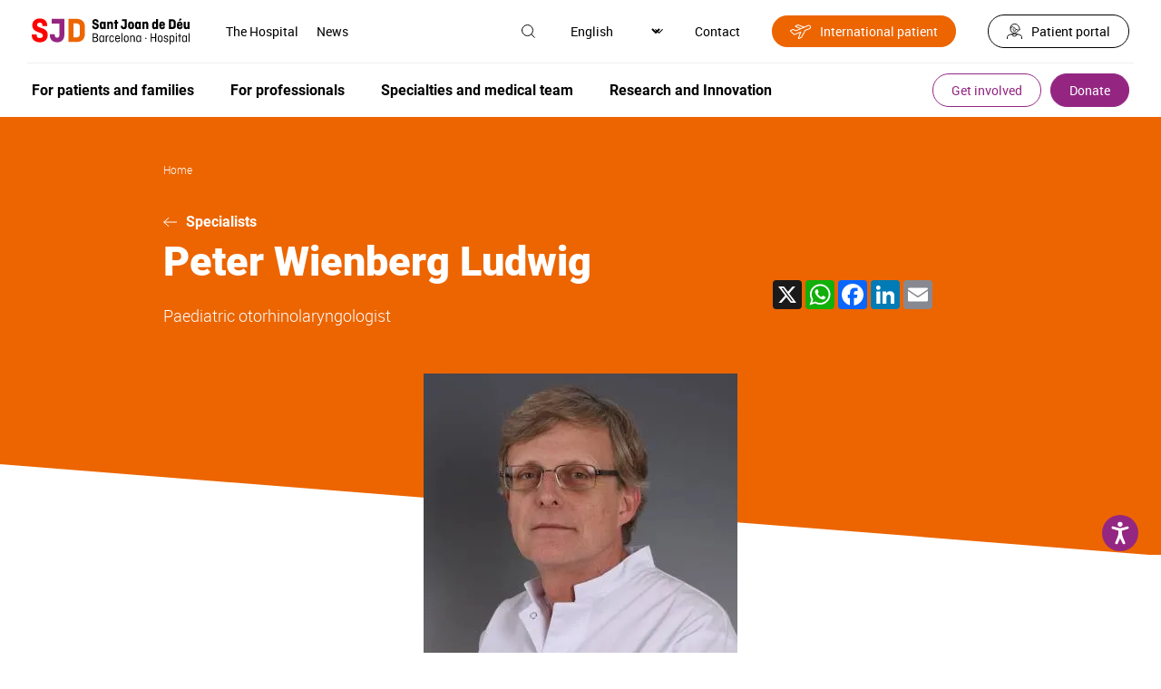

--- FILE ---
content_type: image/svg+xml
request_url: https://www.sjdhospitalbarcelona.org/themes/hsjd/assets/img/ico-international.svg
body_size: 615
content:
<svg xmlns="http://www.w3.org/2000/svg" width="22.509" height="15.958" viewBox="0 0 22.509 15.958">
  <g id="Group_12" data-name="Group 12" transform="translate(-523.497 -136.497)">
    <g id="Group_11" data-name="Group 11" transform="translate(524 137)">
      <path id="Path_51" data-name="Path 51" d="M36.895,119.12l-13.023,5.665-2.661-1.334a.476.476,0,0,0-.4-.012l-2.485,1.069a.476.476,0,0,0-.149.775l3.567,3.568a.476.476,0,0,0,.515.1l6.855-2.741L26.68,132.7a.476.476,0,0,0,.658.594L29.927,132a.476.476,0,0,0,.212-.212l3.741-7.481,4.478-1.667A1.906,1.906,0,1,0,36.9,119.12Z" transform="translate(-18.036 -118.406)" fill="none" stroke="#000" stroke-linecap="round" stroke-linejoin="round" stroke-width="1"/>
      <path id="Path_52" data-name="Path 52" d="M170.876,106.629l-6.161-2.541a.476.476,0,0,0-.364,0l-2.276.943a.476.476,0,0,0,0,.88l5.355,2.215" transform="translate(-156.301 -104.052)" fill="none" stroke="#000" stroke-linecap="round" stroke-linejoin="round" stroke-width="1"/>
    </g>
  </g>
</svg>
